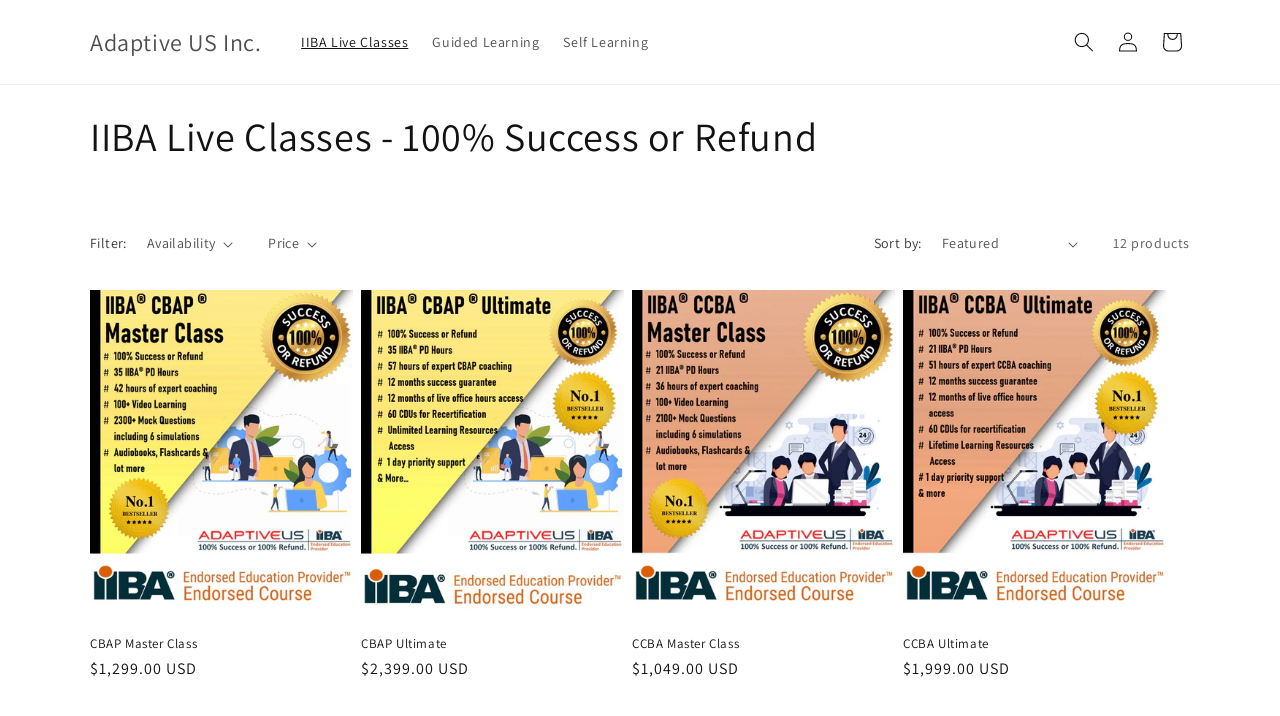

--- FILE ---
content_type: application/x-javascript; charset=utf-8
request_url: https://bundler.nice-team.net/app/shop/status/adaptiveus.myshopify.com.js?1769665631
body_size: -352
content:
var bundler_settings_updated='1767603678c';